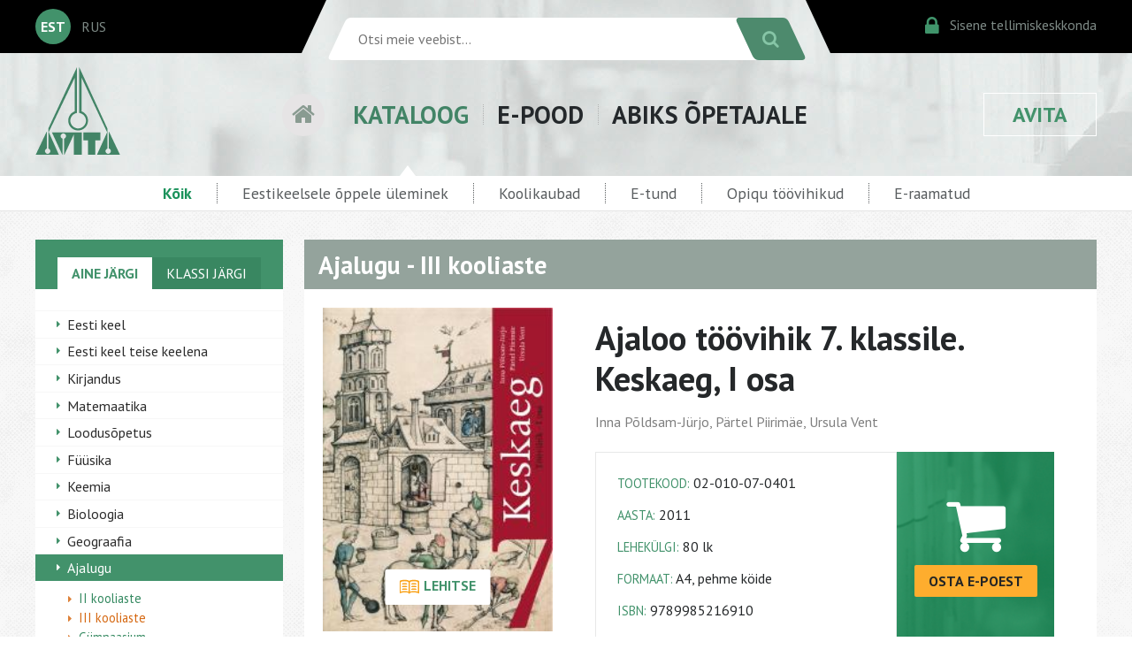

--- FILE ---
content_type: text/html; charset=utf-8
request_url: https://www.avita.ee/14283
body_size: 24726
content:
<!DOCTYPE HTML>
<html>
<head>
	<meta http-equiv="content-type" content="text/html" />
	<meta charset="utf-8" />
	<meta name="viewport" content="width=device-width, initial-scale=1" />
	<link href='https://fonts.googleapis.com/css?family=PT+Sans:400,400italic,700|Open+Sans:400,400italic,700&subset=latin,cyrillic,latin-ext' rel='stylesheet' type='text/css' />
	<link rel="stylesheet" href="https://maxcdn.bootstrapcdn.com/font-awesome/4.5.0/css/font-awesome.min.css" />
	<link rel="stylesheet" href="https://www.avita.ee/styles/pure-min.css" />
	<link rel="stylesheet" href="https://www.avita.ee/styles/grids-responsive-min.css" />
	<link rel="stylesheet" href="https://www.avita.ee/styles/www3.css?2024031301" />
	<link rel="stylesheet" href="https://www.avita.ee/styles/slides.css">

<meta name="google-site-verification" content="m7eI3NN7T35QU1cjC1Rb_tkEjp6Km48OOkteBHRfZ50" />
<meta name="facebook-domain-verification" content="ab95c0cgnd0e50ttnsdgzr97gpj7a3" />
<!-- Google Tag Manager -->
<script>(function(w,d,s,l,i){w[l]=w[l]||[];w[l].push({'gtm.start':
new Date().getTime(),event:'gtm.js'});var f=d.getElementsByTagName(s)[0],
j=d.createElement(s),dl=l!='dataLayer'?'&l='+l:'';j.async=true;j.src=
'https://www.googletagmanager.com/gtm.js?id='+i+dl;f.parentNode.insertBefore(j,f);
})(window,document,'script','dataLayer','GTM-MGPXNQ4');</script>
<!-- End Google Tag Manager -->

	<script src="https://www.avita.ee/js/jquery-3.1.1.min.js"></script>
	<script src="https://www.avita.ee/js/jquery.cycle2.min.js"></script>
	<link rel="icon" type="image/png" href="/images/favicon.png" />
	<title>Ajaloo töövihik 7. klassile. Keskaeg, I&nbsp;osa | Avita</title>
		<link rel="canonical" href="https://www.avita.ee/14283" />
	
<script>
	/**
	 * If browser back button was used, flush cache
	 * This ensures that user will always see an accurate, up-to-date view based on their state
	 * https://stackoverflow.com/questions/8788802/prevent-safari-loading-from-cache-when-back-button-is-clicked
	 */
	(function () {
		window.onpageshow = function(event) {
			if (event.persisted) {
				window.location.reload();
			}
		};
	})();
</script>

</head>

<body>

<form action="https://www.avita.ee/wt/search" method="post" accept-charset="utf-8" id="search_form"><div style="display:none">
<input type="hidden" name="rid" value="14283" />
<input type="hidden" name="csrf_avita" value="bd6015c898e509fc180fe0f095a1a892" />
</div><div class="mobileheader">
	<div class="mobilegrid">
		<div class="mobilelogo">
		<a href="https://www.avita.ee/17608">
			<img src="https://www.avita.ee/images/avita.png" /></a>
		</div>
		<div class="mobile-lang-search">
			<div class="mobile-lang-avita">
				<div class="mobile-lang-select">
										<div class="mobile-alang">EST</div>
					<div class="langlist"><a href="https://www.avita.ee/17720">RUS</a></div>
									</div>
								<div class="mobile-avita"><a href="https://www.avita.ee/17651">KIRJASTUS&nbsp;AVITA</a></div>
							</div>
			<div class="mobile-search">
				<div style="flex:1;"><input type="text" name="search_str"  placeholder="Otsi meie veebist..." /></div>
				<div><button><i class="fa fa-search"></i></button></div>
			</div>
		</div>
	</div>
	<div class="mobilemenu">
			<div><a href="https://www.avita.ee/13946">KATALOOG</a></div>
		<div><a href="https://www.avita.ee/shop">E-POOD</a></div>
		<div><a href="https://www.avita.ee/28078">ABIKS ÕPETAJALE</a></div>
		</div>
</div>
</form>


<div class="headerwrapper">
	<div class="blackbar"></div>
	<div class="headercontainer">
		<div class="langbox">
						<div class="active_lang">EST</div>
			<div class="langlist"><a href="https://www.avita.ee/17720">RUS</a></div>
					</div>
		<div class="srchbox">
			<div class="search-form">
				<form action="https://www.avita.ee/wt/search" method="post" accept-charset="utf-8" class="pure-form" id="search_form"><div style="display:none">
<input type="hidden" name="rid" value="14283" />
<input type="hidden" name="csrf_avita" value="bd6015c898e509fc180fe0f095a1a892" />
</div>				<div class="search-bg"><input type="text" name="search_str"  placeholder="Otsi meie veebist..." /></div>
				<div><button class="pure-button"><i class="fa fa-search"></i></button></div>
				</form>
			</div>
		</div>
		<div class="cibox">
			<div><a href="https://www.avita.ee/kliendiinfo"><span class="fa fa-lock ci-icon"></span><span class="ci-text">Sisene tellimiskeskkonda</span></a></div>
		</div>
	</div>
	<div class="blackbar"></div>
</div>


<div class="menucontainer">
	<div class="menuwrapper">
		<div class="menulogo"><img src="https://www.avita.ee/images/avita.png" /></div>
		<div class="mainmenu">
					<div class="menuhome"><a href="https://www.avita.ee/"><i class="fa fa-home" aria-hidden="true"></i></a></div>
			<div class="menuitem menuitem-active"><a href="https://www.avita.ee/13946">KATALOOG</a>
									<div class="arrow-up"></div>
							</div>
			<div class="menuitem "><a href="https://www.avita.ee/shop">E-POOD</a>
							</div>
			<div class="menuitem "><a href="https://www.avita.ee/28078">ABIKS ÕPETAJALE</a>
							</div>
		</div>
		<div class="menubutton"><a href="https://www.avita.ee/17651">AVITA</a>
					</div>
	</div>
</div>






<div class="submenucontainer">
	<div class="submenu">
		<ul>
			<li><a href="https://www.avita.ee/13946" class="submenu-active">Kõik</a></li>

			<li><a href="https://www.avita.ee/39658" >Eestikeelsele õppele üleminek</a></li>

			<li><a href="https://www.avita.ee/36695/koolikaubad" >Koolikaubad</a></li>

			<li><a href="https://www.avita.ee/25250" >E-tund</a></li>

			<li><a href="https://www.avita.ee/39441" >Opiqu töövihikud</a></li>
			
			<li><a href="https://avitapood.live.edrk.ee" target="_blank" >E-raamatud</a></li>
			<!--  -->
		</ul>
	</div>
</div>


<div class="cat-wrapper">
	<div class="cat-content">
		<div class="pure-g">
			<div class="pure-u-1 pure-u-md-1-4">
				<div class="cat-column">
										<div class="sidemenu-wrapper">
						<div class="sidemenu-header" style="position: relative;">
						<div class="hide-desktop togglemenu" style="position: absolute;top:10px;left:0;cursor: pointer; color:#FFFFFF;"><i class="fa fa-bars fa-2x" aria-hidden="true"></i></div>
						
																				<div class="sidemenu-header-active">AINE JÄRGI</div>
							<a href="https://www.avita.ee/14611">KLASSI JÄRGI</a>
																			<!--
							<div class="sidemenu-header-active">AINE JÄRGI</div>
							<a href="#">KLASSI JÄRGI</a>
							
						-->
						</div>
						<ul class="sidemenu hide-mobile">
																				<li ><a href="https://www.avita.ee/13946">Eesti keel</a>
							
														</li>
																				<li ><a href="https://www.avita.ee/39742">Eesti keel teise keelena</a>
							
														</li>
																				<li ><a href="https://www.avita.ee/14026">Kirjandus</a>
							
														</li>
																				<li ><a href="https://www.avita.ee/14071">Matemaatika</a>
							
														</li>
																				<li ><a href="https://www.avita.ee/14142">Loodusõpetus</a>
							
														</li>
																				<li ><a href="https://www.avita.ee/14177">Füüsika</a>
							
														</li>
																				<li ><a href="https://www.avita.ee/14185">Keemia</a>
							
														</li>
																				<li ><a href="https://www.avita.ee/14212">Bioloogia</a>
							
														</li>
																				<li ><a href="https://www.avita.ee/14244">Geograafia</a>
							
														</li>
																				<li class="sidemenu-selected"><a href="https://www.avita.ee/14266">Ajalugu</a>
							
															<ul class="sidemenu-sub">
																											<li ><a href="https://www.avita.ee/14267">II kooliaste</a></li>
																											<li class="sidemenu-sub-selected"><a href="https://www.avita.ee/14280">III kooliaste</a></li>
																											<li ><a href="https://www.avita.ee/14297">Gümnaasium</a></li>
																											<li ><a href="https://www.avita.ee/14315">Huvilistele</a></li>
																	</ul>
														</li>
																				<li ><a href="https://www.avita.ee/14348">Filosoofia</a>
							
														</li>
																				<li ><a href="https://www.avita.ee/14376">Inimeseõpetus</a>
							
														</li>
																				<li ><a href="https://www.avita.ee/14360">Ühiskonnaõpetus</a>
							
														</li>
																				<li ><a href="https://www.avita.ee/14388">Muusika</a>
							
														</li>
																				<li ><a href="https://www.avita.ee/14443">Kunstiõpetus</a>
							
														</li>
																				<li ><a href="https://www.avita.ee/14456">Tööõpetus</a>
							
														</li>
																				<li ><a href="https://www.avita.ee/14465">Tehnoloogiaõpetus</a>
							
														</li>
																				<li ><a href="https://www.avita.ee/39470">Inglise keel</a>
							
														</li>
																				<li ><a href="https://www.avita.ee/14468">Muud võõrkeeled</a>
							
														</li>
																				<li ><a href="https://www.avita.ee/14488">Lastekirjandus</a>
							
														</li>
																				<li ><a href="https://www.avita.ee/14524">Noortekirjandus</a>
							
														</li>
																				<li ><a href="https://www.avita.ee/14531">Ilukirjandus</a>
							
														</li>
																				<li ><a href="https://www.avita.ee/14570">Varia</a>
							
														</li>
																				<li ><a href="https://www.avita.ee/14605">Kutseharidus</a>
							
														</li>
																				<li ><a href="https://www.avita.ee/14608">Kehaline kasvatus</a>
							
														</li>
												</ul>
					</div>				</div>
			</div>
			<div class="pure-u-1 pure-u-md-3-4">
			<div id="content_start"></div>
				<div class="cat-column">
					<div class="catcontent-wrapper">
						<div class="catlist-header">Ajalugu - III kooliaste</div>
						<div class="cat-item">
														<div class="cat-item-mobile hide-desktop">
								<div class="cat-item-img">
									<div class="cat-item-bcover">
																														<button class="pure-button flip-button _df_custom" data-oid="14283" id="df_manual_custom" source="//www.avita.ee/raamatukogu/pdf/ajalugu_tv7-1.pdf"><div class="flip-icon">&nbsp;</div></button>
																				<img src="//www.avita.ee/wtfiles/9/5c97a24d74950356b53a30c3c117183b.jpg" class="pure-img" alt="Ajaloo töövihik 7. klassile. Keskaeg, I&nbsp;osa" />
																		</div>
								</div>
								<div class="cat-item-mtitle">
									<h1>Ajaloo töövihik 7. klassile. Keskaeg, I&nbsp;osa</h1>
																		<h2>Inna Põldsam-Jürjo, Pärtel Piirimäe, Ursula&nbsp;Vent</h2>
																	</div>
							</div>
							

							<div class="cat-item-img hide-mobile">
								<div class="cat-item-bcover">
																																						<button class="pure-button flip-button _df_custom" data-oid="14283" id="df_manual_custom" source="//www.avita.ee/raamatukogu/pdf/ajalugu_tv7-1.pdf"><div class="flip-icon">&nbsp;</div> LEHITSE</button>
																													<img src="//www.avita.ee/wtfiles/9/5c97a24d74950356b53a30c3c117183b.jpg" class="pure-img" alt="Ajaloo töövihik 7. klassile. Keskaeg, I&nbsp;osa" />
																</div>
																
								
<div class="cat-item-related-header">Seotud tooted</div>
<div class="cat-item-related">
	<ul class="related-list">
			<li>
						<a href="https://www.avita.ee/14281/ajaloo-%C3%B5pik-7-klassile-keskaeg-i-osa">
							<div class="related-list-img">
									<img src="//www.avita.ee/wtfiles/g/06de4baffbed3e0f6bb31c4143ce40ab.jpg" class="pure-img" />
								</div>
				<div class="related-list-text">
					<h1>Ajaloo õpik 7. klassile. Keskaeg, I&nbsp;osa</h1>
					<h2>Inna Põltsam-Jürjo, Pärtel Piirimäe, Ursula Vent</h2>
				</div>
			</a>
		</li>
			<li>
						<a href="https://www.avita.ee/14282/ajaloo-%C3%B5pik-7-klassile-keskaeg-ii-osa">
							<div class="related-list-img">
									<img src="//www.avita.ee/wtfiles/c/90a09074dacd794f7677ccc1cdeb4e11.jpg" class="pure-img" />
								</div>
				<div class="related-list-text">
					<h1>Ajaloo õpik 7. klassile. Keskaeg, II&nbsp;osa</h1>
					<h2>Inna Põldsam-Jürjo, Juhan Kreem, Pärtel Piirimäe, Marika Mägi, Regina-Maria Blauhut, Kattri Ezzoubi</h2>
				</div>
			</a>
		</li>
			<li>
						<a href="https://www.avita.ee/14284/ajaloo-t%C3%B6%C3%B6vihik-7-klassile-keskaeg-ii-osa">
							<div class="related-list-img">
									<img src="//www.avita.ee/wtfiles/y/b6fb7e1fcd4b1e98c1fe4e25d466153c.jpg" class="pure-img" />
								</div>
				<div class="related-list-text">
					<h1>Ajaloo töövihik 7. klassile. Keskaeg, II&nbsp;osa</h1>
					<h2>Inna Põltsam-Jürjo, Ursula Vent, Pärtel Piirimäe, Marika Mägi, Regina-Maria Blauhut, Kattri Ezzoubi</h2>
				</div>
			</a>
		</li>
			<li>
						<a href="https://www.avita.ee/37010/valemik-ajaloo-kaustik-p%C3%B5hikoolile">
							<div class="related-list-img">
									<img src="//www.avita.ee/wtfiles/c/e76b916734ebff93537c4f6e15659cf0.jpg" class="pure-img" />
								</div>
				<div class="related-list-text">
					<h1>Valemik. Ajaloo kaustik põhikoolile</h1>
					<h2></h2>
				</div>
			</a>
		</li>
		</ul>
</div>
							</div>
							<div class="cat-item-info">
								<div class="cat-item-dtitle hide-mobile">
									<h1>Ajaloo töövihik 7. klassile. Keskaeg, I&nbsp;osa</h1>
																		<h2>Inna Põldsam-Jürjo, Pärtel Piirimäe, Ursula&nbsp;Vent</h2>
																	</div>
								
								<div class="cat-item-box">
									<div class="cat-item-info-box">
																		<div><span>TOOTEKOOD:</span> 02-010-07-0401</div>
																												<div><span>AASTA:</span> 2011</div>
																											<div><span>LEHEKÜLGI:</span> 80 lk</div>
																											<div><span>FORMAAT:</span> A4, pehme köide									</div>
																											<div><span>ISBN:</span> 9789985216910</div>
																		</div>
									
																		<div class="cat-item-go-shop">
										<div class="go-shop-icon"><i class="fa fa-shopping-cart" aria-hidden="true"></i></div>
										<a href="https://www.avita.ee/shop/14283"><button class="pure-button orange-button">OSTA E-POEST</button></a>
									</div>
																	</div>
								
								<div class="cat-item-text">
																		<p>Töövihikut on retsenseerinud Ivar Leimus ja Karin Lippus.</p>								</div>

								
							</div>
						</div>
						
						<div class="hide-desktop">
<div class="cat-item-related-header">Seotud tooted</div>
<div class="cat-item-related">
	<ul class="related-list">
			<li>
						<a href="https://www.avita.ee/14281/ajaloo-%C3%B5pik-7-klassile-keskaeg-i-osa">
							<div class="related-list-img">
									<img src="//www.avita.ee/wtfiles/g/06de4baffbed3e0f6bb31c4143ce40ab.jpg" class="pure-img" />
								</div>
				<div class="related-list-text">
					<h1>Ajaloo õpik 7. klassile. Keskaeg, I&nbsp;osa</h1>
					<h2>Inna Põltsam-Jürjo, Pärtel Piirimäe, Ursula Vent</h2>
				</div>
			</a>
		</li>
			<li>
						<a href="https://www.avita.ee/14282/ajaloo-%C3%B5pik-7-klassile-keskaeg-ii-osa">
							<div class="related-list-img">
									<img src="//www.avita.ee/wtfiles/c/90a09074dacd794f7677ccc1cdeb4e11.jpg" class="pure-img" />
								</div>
				<div class="related-list-text">
					<h1>Ajaloo õpik 7. klassile. Keskaeg, II&nbsp;osa</h1>
					<h2>Inna Põldsam-Jürjo, Juhan Kreem, Pärtel Piirimäe, Marika Mägi, Regina-Maria Blauhut, Kattri Ezzoubi</h2>
				</div>
			</a>
		</li>
			<li>
						<a href="https://www.avita.ee/14284/ajaloo-t%C3%B6%C3%B6vihik-7-klassile-keskaeg-ii-osa">
							<div class="related-list-img">
									<img src="//www.avita.ee/wtfiles/y/b6fb7e1fcd4b1e98c1fe4e25d466153c.jpg" class="pure-img" />
								</div>
				<div class="related-list-text">
					<h1>Ajaloo töövihik 7. klassile. Keskaeg, II&nbsp;osa</h1>
					<h2>Inna Põltsam-Jürjo, Ursula Vent, Pärtel Piirimäe, Marika Mägi, Regina-Maria Blauhut, Kattri Ezzoubi</h2>
				</div>
			</a>
		</li>
			<li>
						<a href="https://www.avita.ee/37010/valemik-ajaloo-kaustik-p%C3%B5hikoolile">
							<div class="related-list-img">
									<img src="//www.avita.ee/wtfiles/c/e76b916734ebff93537c4f6e15659cf0.jpg" class="pure-img" />
								</div>
				<div class="related-list-text">
					<h1>Valemik. Ajaloo kaustik põhikoolile</h1>
					<h2></h2>
				</div>
			</a>
		</li>
		</ul>
</div>
</div>
					</div>
				</div>
			</div>
		</div>
	</div>

</div>


<div class="footercontainer">
	<div class="footergrid pure-g">
		<div class="pure-u-1 pure-u-md-2-3">
			<div class="contacts">
				<h1>Avita üldkontaktid</h1>
				<div class="pure-g">
					<div class="pure-u-1 pure-u-md-1-3">
													<h2>TALLINN</h2>
<p>AS BIT aadress Tallinnas:<br />Pikk 68, 10133 Tallinn</p>
<div class="contacts-borderbox">üldtelefon: 6 275 401<br /> müük koolidele: 6 275 402; 6 275 405<br /> e-post: <script type="text/javascript">
	//<![CDATA[
	var l=new Array();
	l[0]='>';l[1]='a';l[2]='/';l[3]='<';l[4]='|101';l[5]='|101';l[6]='|46';l[7]='|97';l[8]='|116';l[9]='|105';l[10]='|118';l[11]='|97';l[12]='|64';l[13]='|111';l[14]='|102';l[15]='|110';l[16]='|105';l[17]='>';l[18]='"';l[19]='|101';l[20]='|101';l[21]='|46';l[22]='|97';l[23]='|116';l[24]='|105';l[25]='|118';l[26]='|97';l[27]='|64';l[28]='|111';l[29]='|102';l[30]='|110';l[31]='|105';l[32]=':';l[33]='o';l[34]='t';l[35]='l';l[36]='i';l[37]='a';l[38]='m';l[39]='"';l[40]='=';l[41]='f';l[42]='e';l[43]='r';l[44]='h';l[45]=' ';l[46]='a';l[47]='<';
	for (var i = l.length-1; i >= 0; i=i-1){
	if (l[i].substring(0, 1) == '|') document.write("&#"+unescape(l[i].substring(1))+";");
	else document.write(unescape(l[i]));}
	//]]>
	</script></div>
<div class="contacts-info">Õpetajatele on esindus avatud tööpäeviti 9:00 - 17:00.</div>											</div>
					<div class="pure-u-1 pure-u-md-1-3">
													<h2>TARTU</h2>
<p>AS BIT aadress Tartus:<br /> Vallikraavi 9, 51003 Tartu</p>
<div class="contacts-borderbox">telefon: 7 427 156<br /> e-post: <script type="text/javascript">
	//<![CDATA[
	var l=new Array();
	l[0]='>';l[1]='a';l[2]='/';l[3]='<';l[4]='|101';l[5]='|101';l[6]='|46';l[7]='|97';l[8]='|116';l[9]='|105';l[10]='|118';l[11]='|97';l[12]='|64';l[13]='|117';l[14]='|116';l[15]='|114';l[16]='|97';l[17]='|116';l[18]='>';l[19]='"';l[20]='|101';l[21]='|101';l[22]='|46';l[23]='|97';l[24]='|116';l[25]='|105';l[26]='|118';l[27]='|97';l[28]='|64';l[29]='|117';l[30]='|116';l[31]='|114';l[32]='|97';l[33]='|116';l[34]=':';l[35]='o';l[36]='t';l[37]='l';l[38]='i';l[39]='a';l[40]='m';l[41]='"';l[42]='=';l[43]='f';l[44]='e';l[45]='r';l[46]='h';l[47]=' ';l[48]='a';l[49]='<';
	for (var i = l.length-1; i >= 0; i=i-1){
	if (l[i].substring(0, 1) == '|') document.write("&#"+unescape(l[i].substring(1))+";");
	else document.write(unescape(l[i]));}
	//]]>
	</script></div>											</div>
					<div class="pure-u-1 pure-u-md-1-3">
													<h2>JÕHVI</h2>
<p>AS BIT aadress Jõhvis:<br /> Rakvere 30, 41532 Jõhvi</p>
<div class="contacts-borderbox">telefon: 33 70 108<br /> e-post: <script type="text/javascript">
	//<![CDATA[
	var l=new Array();
	l[0]='>';l[1]='a';l[2]='/';l[3]='<';l[4]='|101';l[5]='|101';l[6]='|46';l[7]='|97';l[8]='|116';l[9]='|105';l[10]='|118';l[11]='|97';l[12]='|64';l[13]='|105';l[14]='|118';l[15]='|104';l[16]='|111';l[17]='|106';l[18]='>';l[19]='"';l[20]='|101';l[21]='|101';l[22]='|46';l[23]='|97';l[24]='|116';l[25]='|105';l[26]='|118';l[27]='|97';l[28]='|64';l[29]='|105';l[30]='|118';l[31]='|104';l[32]='|111';l[33]='|106';l[34]=':';l[35]='o';l[36]='t';l[37]='l';l[38]='i';l[39]='a';l[40]='m';l[41]='"';l[42]='=';l[43]='f';l[44]='e';l[45]='r';l[46]='h';l[47]=' ';l[48]='a';l[49]='<';
	for (var i = l.length-1; i >= 0; i=i-1){
	if (l[i].substring(0, 1) == '|') document.write("&#"+unescape(l[i].substring(1))+";");
	else document.write(unescape(l[i]));}
	//]]>
	</script></div>												<div class="fb_links">
							<div>
								<span class="fa-stack">
								  <i class="fa fa-circle fa-stack-2x"></i>
								  <i class="fa fa-facebook fa-stack-1x"></i>
								</span>
								<a href="https://www.facebook.com/kirjastus.avita">Kirjastus Avita</a>
							</div>
							<div>
								<span class="fa-stack">
								  <i class="fa fa-circle fa-stack-2x"></i>
								  <i class="fa fa-facebook fa-stack-1x"></i>
								</span>
								<a href="https://www.facebook.com/avitaetund">E-tund</a>
							</div>
						</div>
						<div class="fb_links">
							<div>

							</div>
						</div>
					</div>
					
					<div class="pure-u-1" style="padding-bottom:20px;">
						<div class="contacts-info">
													<p>Avita esindustes jaemüüki ei toimu.<br />Eraisikutel palume ostud teha <a href="https://www.avita.ee/shop">Avita e-poes</a>.</p>
<p>Kõik õigused Avita väljaannetele on seadusega kaitstud. Ilma kirjaliku loata ei tohi ühtki väljaannet ega selle osa reprodutseerida.</p>												</div>
					</div>
				</div>
			</div>
		</div>
		<div class="pure-u-1 pure-u-md-1-3">
					<div class="newslettersub">
				<div class="newsletterheader">Liitu infolehega</div>
				<div class="newsletterform">AVITA INFOLEHE saamiseks kirjuta siia kasti oma e-posti aadress ja vajuta nuppu "Liitun".<br/>
				<form action="https://www.avita.ee/newsletter/subscribe" method="post" accept-charset="utf-8" id="ml_form" class="pure-form" autocomplete="off"><div style="display:none">
<input type="hidden" name="csrf_avita" value="bd6015c898e509fc180fe0f095a1a892" />
</div>					<input type="text" name="email" style="display:none;" /> <input type="text" name="remail" /> <button class="pure-button orange-button">LIITUN</button>
				</form>
				</div>
			</div>
				</div>
	</div>
</div>

<link rel="stylesheet" href="https://www.avita.ee/js/featherlight.min.css?202201" />
<script src="https://www.avita.ee/js/featherlight.min.js?202201"></script>



<link rel="stylesheet" href="https://www.avita.ee/dflip/css/dflip.css" />
<link href="https://www.avita.ee/dflip/css/themify-icons.css" rel="stylesheet" type="text/css" />
<script src="https://www.avita.ee/dflip/js/dflip.min.js" type="text/javascript"></script>

<script>
var dFlipLocation = "https://www.avita.ee/dflip";

var option_df_manual_custom = {
	enableDownload: false,
	mainControls: "altPrev,pageNumber,altNext,thumbnail,zoomIn,zoomOut,fullScreen,share,more",
	hideControls: "outline",
	//webgl: false,
	text: {
		toggleSound: "Heli sees/väljas",
		toggleThumbnails: "Lehekülje pisipildid",
		previousPage: "Eelmine lehekülg",
		nextPage: "Järgmine lehekülg",
		toggleFullscreen: "Täisekraan vaade",
		zoomIn: "Suurenda",
		zoomOut: "Vähenda",
		toggleHelp: "Abi",
		singlePageMode: "Üksiku lehekülje vaade",
		doublePageMode: "Paarislehekülje vaade",
		downloadPDFFile: "Lae PDF alla",
		gotoFirstPage: "Esimene lehekülg",
		gotoLastPage: "Viimane lehekülg",
		share: "Jaga"
	},
};
</script>
<script>
$(document).on('click', '.flip_flash', function(event) {
	event.preventDefault();
	$.featherlight({iframe: $(this).attr('data-url'), iframeWidth: $(window).width(), iframeMaxWidth: '100%', iframeHeight: $(window).height() - 100, iframeScrolling: 'no'});
});

//var dFlipLocation = "https://www.avita.ee/dflip";

$(document).on('click', '.flip_pdf', function(event) {
	event.preventDefault();
	var pdf_url = $(this).attr('data-url');
	$.post( 
		"https://www.avita.ee/wt/flip_pdf",
		{ "csrf_avita": "bd6015c898e509fc180fe0f095a1a892",
			'oid': $(this).attr('data-oid') },
		null,
		"json"
	)
	.done(function(data) {
		if (data.multi == true)
		{
			$.featherlight(data.html,
			{
				closeOnClick: 'anywhere',
				openSpeed: 100,
				type: {html: true}
			});
			DFLIP.parseBooks();
		}
	})
	.fail(function() {
		location.reload(true);
	});
});
</script>

<script>
$( document ).ready(function() {
	if ($(window).width() < 768)
	{
		$('html, body').animate({scrollTop: $('#content_start').offset().top - 10 }, 500);
	}

	$(document).on('click', '.togglemenu', function(event) {
		$(".sidemenu").toggleClass("hide-mobile");
	});
});
</script>

</body>
</html>